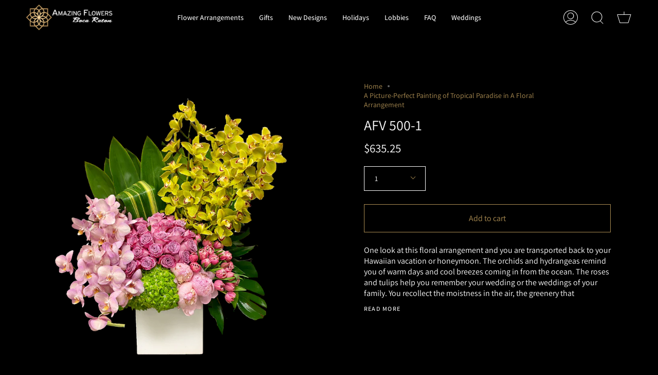

--- FILE ---
content_type: text/css
request_url: https://amazingflowersboca.com/cdn/shop/t/2/assets/font-settings.css?v=59750389469583025871759332291
body_size: -229
content:
@font-face{font-family:Assistant;font-weight:400;font-style:normal;font-display:swap;src:url(//amazingflowersboca.com/cdn/fonts/assistant/assistant_n4.9120912a469cad1cc292572851508ca49d12e768.woff2?h1=YW1hemluZy1mbG93ZXJzLWJvY2EuYWNjb3VudC5teXNob3BpZnkuY29t&h2=YW1hemluZ2Zsb3dlcnNib2NhLmNvbQ&hmac=1d113dd177e582b1e9832218586a76cfb9f966442609b1d711a500a5aecb5e6a) format("woff2"),url(//amazingflowersboca.com/cdn/fonts/assistant/assistant_n4.6e9875ce64e0fefcd3f4446b7ec9036b3ddd2985.woff?h1=YW1hemluZy1mbG93ZXJzLWJvY2EuYWNjb3VudC5teXNob3BpZnkuY29t&h2=YW1hemluZ2Zsb3dlcnNib2NhLmNvbQ&hmac=34a4315bc83ff6416e48b6ba0549b455e8f532606d7e80f4a7c0dd38b6729b46) format("woff")}@font-face{font-family:Assistant;font-weight:400;font-style:normal;font-display:swap;src:url(//amazingflowersboca.com/cdn/fonts/assistant/assistant_n4.9120912a469cad1cc292572851508ca49d12e768.woff2?h1=YW1hemluZy1mbG93ZXJzLWJvY2EuYWNjb3VudC5teXNob3BpZnkuY29t&h2=YW1hemluZ2Zsb3dlcnNib2NhLmNvbQ&hmac=1d113dd177e582b1e9832218586a76cfb9f966442609b1d711a500a5aecb5e6a) format("woff2"),url(//amazingflowersboca.com/cdn/fonts/assistant/assistant_n4.6e9875ce64e0fefcd3f4446b7ec9036b3ddd2985.woff?h1=YW1hemluZy1mbG93ZXJzLWJvY2EuYWNjb3VudC5teXNob3BpZnkuY29t&h2=YW1hemluZ2Zsb3dlcnNib2NhLmNvbQ&hmac=34a4315bc83ff6416e48b6ba0549b455e8f532606d7e80f4a7c0dd38b6729b46) format("woff")}@font-face{font-family:Assistant;font-weight:500;font-style:normal;font-display:swap;src:url(//amazingflowersboca.com/cdn/fonts/assistant/assistant_n5.26caedc0c0f332f957d0fb6b24adee050844cce5.woff2?h1=YW1hemluZy1mbG93ZXJzLWJvY2EuYWNjb3VudC5teXNob3BpZnkuY29t&h2=YW1hemluZ2Zsb3dlcnNib2NhLmNvbQ&hmac=92e00d36bca5f7fe7e4a4898bbed697d9d8ff3e881f74c7bd0510ebad941d2d4) format("woff2"),url(//amazingflowersboca.com/cdn/fonts/assistant/assistant_n5.d09f0488bf8aadd48534c94ac3f185fbc9ddb168.woff?h1=YW1hemluZy1mbG93ZXJzLWJvY2EuYWNjb3VudC5teXNob3BpZnkuY29t&h2=YW1hemluZ2Zsb3dlcnNib2NhLmNvbQ&hmac=58bb56a668f7f380c6221881b84445d54c4c3b45c527f69e91ea9b1eec163c99) format("woff")}@font-face{font-family:Assistant;font-weight:500;font-style:normal;font-display:swap;src:url(//amazingflowersboca.com/cdn/fonts/assistant/assistant_n5.26caedc0c0f332f957d0fb6b24adee050844cce5.woff2?h1=YW1hemluZy1mbG93ZXJzLWJvY2EuYWNjb3VudC5teXNob3BpZnkuY29t&h2=YW1hemluZ2Zsb3dlcnNib2NhLmNvbQ&hmac=92e00d36bca5f7fe7e4a4898bbed697d9d8ff3e881f74c7bd0510ebad941d2d4) format("woff2"),url(//amazingflowersboca.com/cdn/fonts/assistant/assistant_n5.d09f0488bf8aadd48534c94ac3f185fbc9ddb168.woff?h1=YW1hemluZy1mbG93ZXJzLWJvY2EuYWNjb3VudC5teXNob3BpZnkuY29t&h2=YW1hemluZ2Zsb3dlcnNib2NhLmNvbQ&hmac=58bb56a668f7f380c6221881b84445d54c4c3b45c527f69e91ea9b1eec163c99) format("woff")}
/*# sourceMappingURL=/cdn/shop/t/2/assets/font-settings.css.map?v=59750389469583025871759332291 */
